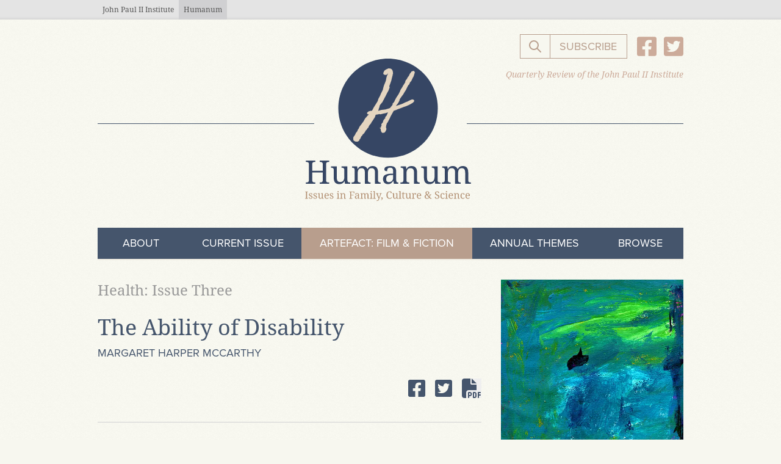

--- FILE ---
content_type: text/html; charset=UTF-8
request_url: https://humanumreview.com/articles/editorial-the-ability-of-disability
body_size: 16062
content:
<!DOCTYPE html>
<html lang="en" class="no-js font-sans">
<head>
  <meta charset="UTF-8">
  <meta name="viewport" content="width=device-width, initial-scale=1.0">
  <meta http-equiv="X-UA-Compatible" content="ie=edge">

  <style>
    [x-cloak] { display: none !important; }
  </style>
  <link rel="stylesheet" href="https://humanumreview.com/dist/assets/main-f7648a2e.css">

  <script type="text/javascript" src="//use.typekit.net/opz5vxg.js"></script>
  <script type="text/javascript">try{Typekit.load();}catch(e){}</script>

  
<title>The Ability of Disability | Margaret Harper McCarthy | Humanum Review</title>
<script>window.dataLayer = window.dataLayer || [];
function gtag(){dataLayer.push(arguments)};
gtag('js', new Date());
gtag('config', 'UA-39625596-1', {'send_page_view': true,'anonymize_ip': false,'link_attribution': false,'allow_display_features': false});
</script><meta name="generator" content="SEOmatic">
<meta name="keywords" content="catholic journal on marriage, theology of the body, catholic family life, human dignity catholic perspective, christian anthropology articles, humanum review online journal">
<meta name="description" content="Quarterly Review of the Pontifical John Paul II Institute in Washington D.C.">
<meta name="referrer" content="no-referrer-when-downgrade">
<meta name="robots" content="all">
<meta content="humanumreview" property="fb:profile_id">
<meta content="en_US" property="og:locale">
<meta content="Humanum Review" property="og:site_name">
<meta content="website" property="og:type">
<meta content="/articles/editorial-the-ability-of-disability" property="og:url">
<meta content="The Ability of Disability | Margaret Harper McCarthy" property="og:title">
<meta content="Quarterly Review of the Pontifical John Paul II Institute in Washington D.C." property="og:description">
<meta content="https://humanum-review.transforms.svdcdn.com/production/images/Messina_Mary.png?w=1200&amp;h=630&amp;q=82&amp;auto=format&amp;fit=crop&amp;crop=focalpoint&amp;fp-x=0.6238&amp;fp-y=0.3978&amp;dm=1631625022&amp;s=6bdcb482d5e259b5edf3c42c8e3a3c8c" property="og:image">
<meta content="1200" property="og:image:width">
<meta content="630" property="og:image:height">
<meta content="catholic theology of marriage, family, sacramental marriage symbolism, humanum review article image, cultural critique," property="og:image:alt">
<meta name="twitter:card" content="summary_large_image">
<meta name="twitter:site" content="@HumanumReview">
<meta name="twitter:creator" content="@HumanumReview">
<meta name="twitter:title" content="The Ability of Disability | Margaret Harper McCarthy">
<meta name="twitter:description" content="Quarterly Review of the Pontifical John Paul II Institute in Washington D.C.">
<meta name="twitter:image" content="https://humanum-review.transforms.svdcdn.com/production/images/Messina_Mary.png?w=800&amp;h=418&amp;q=82&amp;auto=format&amp;fit=crop&amp;crop=focalpoint&amp;fp-x=0.6238&amp;fp-y=0.3978&amp;dm=1631625022&amp;s=72b1dd47521eee6cac97f00f668474f0">
<meta name="twitter:image:width" content="800">
<meta name="twitter:image:height" content="418">
<meta name="twitter:image:alt" content="catholic theology of marriage, family, sacramental marriage symbolism, humanum review article image, cultural critique,">
<link href="/articles/editorial-the-ability-of-disability" rel="canonical">
<style>  .skip-link {
    position: absolute;
    top: 8px;
    left: 8px;
    width: 1px;
    height: 1px;
    padding: 0;
    margin: -1px;
    border: 0;
    clip: rect(0 0 0 0);
    clip-path: inset(50%);
    overflow: hidden;
    white-space: nowrap;
  }

  .skip-link:focus,
  .skip-link:active {
    display: block;
    z-index: 90;
    width: auto;
    height: auto;
    padding: 0.75em 1em;
    clip: unset;
    clip-path: none;
    background-color: #FEDB31;
    color: black;
    white-space: normal;
  }
</style>
<style>  .ie-notice {
    display: none;
    position: fixed;
    bottom: 0;
    z-index: 99999;
    width: 100%;
    padding: 2rem;
    background: #FFFF99;
    text-align: center;
  }

  @media screen and (-ms-high-contrast: active), screen and (-ms-high-contrast: none) {  
    .ie-notice {
      display: block;
    }
  }

  .ie-notice p {
    font-weight: 700;
    margin-bottom: 1rem;
  }
</style></head>
<body id="body" class="text-base leading-normal antialiased"><script async src="https://www.googletagmanager.com/gtag/js?id=UA-39625596-1"></script>


  
  <div id="app" class="flex flex-col font-serif min-h-screen">

    <a class="skip-link" href="#content">Skip to main content</a>

    <div class="ie-notice">
  <div class="container">
    <p>
      Your web browser is out of date. Update your browser for more security, speed and the best experience on this site.
    </p>
    <a class="btn" href="http://outdatedbrowser.com">Update your browser</a>
  </div>
</div>


          


<header>
	<nav
		x-data
		:class="$store.nav.open && 'to-lg:fixed to-lg:top-0 to-lg:left-0 to-lg:pb-4 to-lg:w-screen to-lg:min-h-screen to-lg:h-full to-lg:overflow-y-scroll to-lg:z-50 to-lg:content-start to-lg:items-center to-lg:bg-tan-lightest to-lg:nav-open'"
		xmlns:x-transition="http://www.w3.org/1999/xhtml" xmlns:x-on="http://www.w3.org/1999/xhtml"
	>

				<div class="block w-full h-8 leading-6 bg-gray-light text-blue eyebrow-nav">
  <div class="container">
    <ul class="flex">
      <li>
        <a href="https://www.johnpaulii.edu/" target="_blank"
        class="block py-0 px-2 m-0 font-serif text-xs leading-8 text-left text-gray-darkest no-underline align-baseline box-border hover:text-blue-light hover:no-underline">
        John Paul II Institute
        </a>
      </li>
      <li class="bg-gray-light">
        <a
          href="/"
          class="block py-0 px-2 m-0 font-serif text-xs leading-8 text-left text-gray-darkest no-underline align-baseline box-border hover:text-blue-light hover:no-underline">
          Humanum
        </a>
      </li>
    </ul>
  </div>
</div>

		<div class="container">

									<div class="w-full h-10 flex items-end justify-end md:h-12 lg:h-16">
								<div class="hidden sm:block -mb-6 z-10 lg:hidden">
					<button
  class="flex justify-center items-center py-2 px-2 text-lg uppercase text-white bg-blue hover:text-gold menu-toggle-button"
  x-on:click="$store.nav.toggle()"
  x-on:keyup.escape="$store.nav.open = false"
  :aria-expanded="$store.nav.open ? 'true' : 'false'"
  >
  <span
    class="flex-shrink-0 inline-block mr-2 w-5 h-5"
    :class="$store.nav.open && 'hidden'"
  >
    <svg xmlns="http://www.w3.org/2000/svg" class="h-5 w-5" viewBox="0 0 20 20" fill="currentColor">
  <path fill-rule="evenodd" d="M3 5a1 1 0 011-1h12a1 1 0 110 2H4a1 1 0 01-1-1zM3 10a1 1 0 011-1h12a1 1 0 110 2H4a1 1 0 01-1-1zM3 15a1 1 0 011-1h12a1 1 0 110 2H4a1 1 0 01-1-1z" clip-rule="evenodd"/>
</svg>
  </span>
  <span
    class="flex-shrink-0 inline-block mr-2 w-5 h-5"
    :class="$store.nav.open || 'hidden'"
    x-cloak
    >
    <svg xmlns="http://www.w3.org/2000/svg" class="h-5 w-5" viewBox="0 0 20 20" fill="currentColor">
  <path fill-rule="evenodd" d="M4.293 4.293a1 1 0 011.414 0L10 8.586l4.293-4.293a1 1 0 111.414 1.414L11.414 10l4.293 4.293a1 1 0 01-1.414 1.414L10 11.414l-4.293 4.293a1 1 0 01-1.414-1.414L8.586 10 4.293 5.707a1 1 0 010-1.414z" clip-rule="evenodd"/>
</svg>
  </span>
  <span><span class="sr-only" x-html="$store.nav.open ? 'Close ' : 'Open '"></span>Menu</span>
</button>				</div>

								<div class="hidden lg:flex w-full justify-end">
					<form
  x-data="{ searchBar: false }"
  x-ref="searchForm"
  x-on:keyup.escape="searchBar = false"
  class="relative flex justify-end"
  action="/search/results"
>
  <div
    class="absolute h-10 w-60 opacity-100 search-wrapper sm:w-72"
    x-show="searchBar"
    x-ref="searchInputWrapper"
    x-transition
    x-on:click.away="searchBar = false;"
  >
    <input type="text"
      x-ref="searchFormInput"
      id="q"
      name="q"
      class="fui-input w-60 h-10 sm:w-72"
      :class="$store.nav.open && 'w-full h-10'"
      x-cloak
      placeholder="Search Humanum..."
    />
  </div>

    <button
    class="px-3 btn-primary--inverse h-10"
    style="margin-right: -1px;"
    x-on:click.prevent="
      if ($refs.searchFormInput.value.length > 1) {
        $refs.searchForm.submit()
      }
      else {
        searchBar = !searchBar;
        if (searchBar) {
          $nextTick(() => {searchBar ? $refs.searchInputWrapper.querySelector('input').focus() : null });
        }
    }"
  >
    <span class="w-6 h-6"><svg xmlns="http://www.w3.org/2000/svg" class="h-6 w-6" fill="none" viewBox="0 0 24 24" stroke="currentColor">
    <path stroke-linecap="round" stroke-linejoin="round" stroke-width="2" d="M21 21l-6-6m2-5a7 7 0 11-14 0 7 7 0 0114 0z"/>
</svg></span>
    <span class="sr-only">Search the website</span>
  </button>
</form>					<div x-data="modal" x-on:keyup.escape="hide">
    <!-- Trigger -->
    <button x-on:click="show" x-ref="trigger" type="button" class="btn-subscribe h-10 btn btn-primary--inverse btn-weight-normal uppercase">Subscribe</button>

    <!-- Overlay -->
    <div x-cloak x-show="modalOpen" class="overlay">
        <!-- Dialog -->
        <div x-on:click.away="hide" x-ref="dialog" class="dialog" role="dialog" >
            <div class="fui-i"><form id="fui-mailingList-sfbhub" class="fui-form fui-labels-above-input" method="post" enctype="multipart/form-data" accept-charset="utf-8" data-fui-form="{&quot;formHashId&quot;:&quot;fui-mailingList-sfbhub&quot;,&quot;formId&quot;:13235,&quot;formHandle&quot;:&quot;mailingList&quot;,&quot;registeredJs&quot;:[{&quot;src&quot;:&quot;\/cpresources\/9c7f8f9c\/js\/captchas\/recaptcha-v3.js?v=1764388793&quot;,&quot;module&quot;:&quot;FormieRecaptchaV3&quot;,&quot;settings&quot;:{&quot;siteKey&quot;:&quot;6LfbrIIbAAAAAB366_kgm2Wz7wnKMiWwP9kJ3MTY&quot;,&quot;formId&quot;:&quot;fui-mailingList-sfbhub&quot;,&quot;theme&quot;:&quot;light&quot;,&quot;size&quot;:&quot;normal&quot;,&quot;badge&quot;:&quot;bottomright&quot;,&quot;language&quot;:&quot;en&quot;,&quot;submitMethod&quot;:&quot;page-reload&quot;,&quot;hasMultiplePages&quot;:false,&quot;loadingMethod&quot;:&quot;asyncDefer&quot;,&quot;enterpriseType&quot;:&quot;score&quot;}},{&quot;src&quot;:&quot;\/cpresources\/9c7f8f9c\/js\/captchas\/duplicate.js?v=1764388793&quot;,&quot;module&quot;:&quot;FormieDuplicateCaptcha&quot;,&quot;settings&quot;:{&quot;formId&quot;:&quot;fui-mailingList-sfbhub&quot;,&quot;sessionKey&quot;:&quot;__DUP_132352&quot;,&quot;value&quot;:&quot;697acf2a2b9c46.01414635&quot;}}],&quot;settings&quot;:{&quot;submitMethod&quot;:&quot;page-reload&quot;,&quot;submitActionMessage&quot;:&quot;&lt;p&gt;Submission saved.&lt;\/p&gt;&quot;,&quot;submitActionMessageTimeout&quot;:null,&quot;submitActionMessagePosition&quot;:&quot;top-form&quot;,&quot;submitActionFormHide&quot;:false,&quot;submitAction&quot;:&quot;url&quot;,&quot;submitActionTab&quot;:&quot;same-tab&quot;,&quot;errorMessage&quot;:&quot;&lt;p&gt;Couldn’t save submission due to errors.&lt;\/p&gt;&quot;,&quot;errorMessagePosition&quot;:&quot;top-form&quot;,&quot;loadingIndicator&quot;:&quot;spinner&quot;,&quot;loadingIndicatorText&quot;:null,&quot;validationOnSubmit&quot;:true,&quot;validationOnFocus&quot;:false,&quot;scrollToTop&quot;:true,&quot;hasMultiplePages&quot;:false,&quot;pages&quot;:[{&quot;id&quot;:2,&quot;label&quot;:&quot;Page 1&quot;,&quot;settings&quot;:{&quot;submitButtonLabel&quot;:&quot;Submit&quot;,&quot;backButtonLabel&quot;:&quot;Back&quot;,&quot;showBackButton&quot;:false,&quot;saveButtonLabel&quot;:&quot;Save&quot;,&quot;showSaveButton&quot;:false,&quot;saveButtonStyle&quot;:&quot;link&quot;,&quot;buttonsPosition&quot;:&quot;left&quot;,&quot;cssClasses&quot;:null,&quot;containerAttributes&quot;:null,&quot;inputAttributes&quot;:null,&quot;enableNextButtonConditions&quot;:false,&quot;nextButtonConditions&quot;:[],&quot;enablePageConditions&quot;:false,&quot;pageConditions&quot;:[],&quot;enableJsEvents&quot;:false,&quot;jsGtmEventOptions&quot;:[]}}],&quot;themeConfig&quot;:{&quot;loading&quot;:{&quot;class&quot;:&quot;fui-loading&quot;},&quot;errorMessage&quot;:{&quot;class&quot;:&quot;fui-error-message&quot;},&quot;disabled&quot;:{&quot;class&quot;:&quot;fui-disabled&quot;},&quot;tabError&quot;:{&quot;class&quot;:&quot;fui-tab-error&quot;},&quot;tabActive&quot;:{&quot;class&quot;:&quot;fui-tab-active&quot;},&quot;tabComplete&quot;:{&quot;class&quot;:&quot;fui-tab-complete&quot;},&quot;successMessage&quot;:{&quot;class&quot;:&quot;fui-success-message&quot;},&quot;alert&quot;:{&quot;class&quot;:&quot;fui-alert&quot;},&quot;alertError&quot;:{&quot;class&quot;:&quot;fui-alert fui-alert-error fui-alert-top-form&quot;,&quot;role&quot;:&quot;alert&quot;,&quot;data-fui-alert&quot;:true,&quot;data-fui-alert-error&quot;:true},&quot;alertSuccess&quot;:{&quot;class&quot;:&quot;fui-alert fui-alert-success fui-alert-top-form&quot;,&quot;role&quot;:&quot;alert&quot;,&quot;data-fui-alert&quot;:true,&quot;data-fui-alert-success&quot;:true},&quot;page&quot;:{&quot;id&quot;:&quot;fui-mailingList-sfbhub-p-2&quot;,&quot;class&quot;:&quot;fui-page&quot;,&quot;data-index&quot;:&quot;0&quot;,&quot;data-id&quot;:&quot;2&quot;,&quot;data-fui-page&quot;:true},&quot;progress&quot;:{&quot;class&quot;:&quot;fui-progress&quot;,&quot;data-fui-progress&quot;:true},&quot;tab&quot;:{&quot;class&quot;:&quot;fui-tab&quot;},&quot;success&quot;:{&quot;class&quot;:&quot;fui-success&quot;},&quot;error&quot;:{&quot;class&quot;:&quot;fui-error-message&quot;},&quot;fieldContainerError&quot;:{&quot;class&quot;:&quot;fui-error&quot;},&quot;fieldInputError&quot;:{&quot;class&quot;:&quot;fui-error&quot;},&quot;fieldErrors&quot;:{&quot;class&quot;:&quot;fui-errors&quot;,&quot;data-field-error-messages&quot;:true},&quot;fieldError&quot;:{&quot;class&quot;:&quot;fui-error-message&quot;,&quot;data-field-error-message&quot;:true}},&quot;redirectUrl&quot;:&quot;\/thanks\/&quot;,&quot;currentPageId&quot;:2,&quot;outputJsTheme&quot;:true,&quot;enableUnloadWarning&quot;:true,&quot;enableBackSubmission&quot;:true,&quot;ajaxTimeout&quot;:10,&quot;outputConsoleMessages&quot;:true,&quot;baseActionUrl&quot;:&quot;https:\/\/humanumreview.com\/index.php\/actions&quot;,&quot;refreshTokenUrl&quot;:&quot;https:\/\/humanumreview.com\/index.php\/actions\/formie\/forms\/refresh-tokens?form=FORM_PLACEHOLDER&quot;,&quot;scriptAttributes&quot;:[]}}" data-form-submit-method="page-reload" data-form-submit-action="url" data-loading-indicator="spinner" data-redirect="/thanks/"><input type="hidden" name="CRAFT_CSRF_TOKEN" value="Keh5C5xcKC58nMo6Xk0ETCxSST-GszjMDD7hQHvG3LoKkKQGWcsqQlmqD2_bcQV5BuyzVBInNSdNNyp6xNtwp15PsxcYpbvLTcPFRB-gdTA=" autocomplete="off"><input type="hidden" name="action" value="formie/submissions/submit"><input type="hidden" name="submitAction" value="submit"><input type="hidden" name="handle" value="mailingList"><input type="hidden" name="siteId" value="2"><input type="hidden" name="redirect" value="b50411aba3d93a363921ac9b47ee1e330eea0cd56763b02e0901eaea44aa8e9d/thanks/"><div class="fui-form-container"><div  id="fui-mailingList-sfbhub-p-2" class="fui-page" data-index="0" data-id="2"><div class="fui-page-container"><div class="fui-row fui-page-row "><div class="fui-field fui-type-heading fui-label-above-input fui-subfield-label- fui-instructions-above-input fui-page-field" data-field-handle="subscribe" data-field-type="heading"><div class="fui-field-container"><h2 class="fui-heading fui-heading-h2">Subscribe:</h2></div></div></div><div class="fui-row fui-page-row "><div class="fui-field fui-type-email fui-label-above-input fui-subfield-label- fui-instructions-above-input fui-field-required fui-page-field" data-field-handle="email" data-field-type="email" data-validation="required|email"><div class="fui-field-container"><label class="fui-label" for="fui-mailingList-sfbhub-fields-email" data-field-label>Email&nbsp;<span class="fui-required" aria-hidden="true">*</span></label><input type="email" id="fui-mailingList-sfbhub-fields-email" class="fui-input" name="fields[email]" value="" autocomplete="email" required data-fui-id="mailingList-email"></div></div></div><div class="fui-row fui-page-row "><div class="fui-field fui-type-html fui-label-hidden fui-subfield-label- fui-instructions-above-input fui-page-field" data-field-handle="note" data-field-type="html"><div class="fui-field-container"><p class="text-base text-blue mb-6">When you subscribe to <span class="italic">Humanum</span>, you will receive a monthly digest with our newest articles and reviews.</p><p></p></div></div></div></div><div class="fui-captcha formie-recaptcha-placeholder" data-recaptcha-placeholder></div><div class="formie-duplicate-captcha-placeholder" data-duplicate-captcha-placeholder></div><div id="beesknees_132352_wrapper" style="display:none;"><label for="beesknees_132352">Leave this field blank</label><input type="text" id="beesknees_132352" name="beesknees" style="display:none;" /></div><div class="fui-btn-wrapper fui-btn-left"><button type="submit" class="fui-btn fui-submit" data-submit-action="submit">Submit</button></div></div></div></form></div>
            <div class="mt-2 flex justify-end">
                <button x-on:click="hide" type="button" class="p-4">Close</button>
            </div>
        </div>
    </div>
</div>					<div class="flex items-center ml-4">
						<ul id="socialHeader" class="flex items-center">
      <li class="flex items-center ">
      <a href="https://www.facebook.com/humanumreview" target="_blank" class="block text-3xl text-gold hover:text-blue focus:text-blue">
        <svg class="w-8 h-auto" xmlns="http://www.w3.org/2000/svg" viewBox="0 0 448 512"><path d="M400 32H48A48 48 0 0 0 0 80v352a48 48 0 0 0 48 48h137.25V327.69h-63V256h63v-54.64c0-62.15 37-96.48 93.67-96.48 27.14 0 55.52 4.84 55.52 4.84v61h-31.27c-30.81 0-40.42 19.12-40.42 38.73V256h68.78l-11 71.69h-57.78V480H400a48 48 0 0 0 48-48V80a48 48 0 0 0-48-48z" fill="currentColor"/></svg>
      </a>
    </li>
      <li class="flex items-center ml-3">
      <a href="https://twitter.com/HumanumReview" target="_blank" class="block text-3xl text-gold hover:text-blue focus:text-blue">
        <svg class="w-8 h-auto" xmlns="http://www.w3.org/2000/svg" viewBox="0 0 448 512"><path d="M400 32H48C21.5 32 0 53.5 0 80v352c0 26.5 21.5 48 48 48h352c26.5 0 48-21.5 48-48V80c0-26.5-21.5-48-48-48zm-48.9 158.8c.2 2.8.2 5.7.2 8.5 0 86.7-66 186.6-186.6 186.6-37.2 0-71.7-10.8-100.7-29.4 5.3.6 10.4.8 15.8.8 30.7 0 58.9-10.4 81.4-28-28.8-.6-53-19.5-61.3-45.5 10.1 1.5 19.2 1.5 29.6-1.2-30-6.1-52.5-32.5-52.5-64.4v-.8c8.7 4.9 18.9 7.9 29.6 8.3a65.447 65.447 0 0 1-29.2-54.6c0-12.2 3.2-23.4 8.9-33.1 32.3 39.8 80.8 65.8 135.2 68.6-9.3-44.5 24-80.6 64-80.6 18.9 0 35.9 7.9 47.9 20.7 14.8-2.8 29-8.3 41.6-15.8-4.9 15.2-15.2 28-28.8 36.1 13.2-1.4 26-5.1 37.8-10.2-8.9 13.1-20.1 24.7-32.9 34z" fill="currentColor"/></svg>
      </a>
    </li>
  </ul>					</div>
				</div>
			</div>

						<div class="relative flex justify-center mb-10 md:mb-12 lg:mb-16">
    <a href="https://www.johnpaulii.edu/" target="_blank"
    class="hidden lg:block absolute top-4 right-0 inline-block font-serif text-sm text-gold italic"
  >
    Quarterly Review of the John Paul II Institute
  </a>

    <a
    class="block lg:pr-2"
    style="width: clamp(180px, 280px, 60%);"
    href="/">
        <img class="w-full" style=" margin-bottom: -8%;" src="/assets/img/humanum-logo.svg" alt="Humanum Logo">
  </a>
      <div
    class="absolute top-1/2 left-0 bg-blue"
    style="height: 1px; width: calc(50% - clamp(60px, 125px, 30%) );"
    aria-hidden="true">
  </div>
    <div
    class="absolute top-1/2 right-0 bg-blue"
    style="height: 1px; width: calc(50% - clamp(60px, 125px, 30%) );"
    aria-hidden="true">
  </div>
</div>		</div>

		<div class="container">
						<div
				class="flex flex-col items-stretch mx-auto sm:hidden"
				style="width: clamp(180px, 280px, 60%);">
				<button
  class="flex justify-center items-center py-2 px-2 text-lg uppercase text-white bg-blue hover:text-gold menu-toggle-button"
  x-on:click="$store.nav.toggle()"
  x-on:keyup.escape="$store.nav.open = false"
  :aria-expanded="$store.nav.open ? 'true' : 'false'"
  >
  <span
    class="flex-shrink-0 inline-block mr-2 w-5 h-5"
    :class="$store.nav.open && 'hidden'"
  >
    <svg xmlns="http://www.w3.org/2000/svg" class="h-5 w-5" viewBox="0 0 20 20" fill="currentColor">
  <path fill-rule="evenodd" d="M3 5a1 1 0 011-1h12a1 1 0 110 2H4a1 1 0 01-1-1zM3 10a1 1 0 011-1h12a1 1 0 110 2H4a1 1 0 01-1-1zM3 15a1 1 0 011-1h12a1 1 0 110 2H4a1 1 0 01-1-1z" clip-rule="evenodd"/>
</svg>
  </span>
  <span
    class="flex-shrink-0 inline-block mr-2 w-5 h-5"
    :class="$store.nav.open || 'hidden'"
    x-cloak
    >
    <svg xmlns="http://www.w3.org/2000/svg" class="h-5 w-5" viewBox="0 0 20 20" fill="currentColor">
  <path fill-rule="evenodd" d="M4.293 4.293a1 1 0 011.414 0L10 8.586l4.293-4.293a1 1 0 111.414 1.414L11.414 10l4.293 4.293a1 1 0 01-1.414 1.414L10 11.414l-4.293 4.293a1 1 0 01-1.414-1.414L8.586 10 4.293 5.707a1 1 0 010-1.414z" clip-rule="evenodd"/>
</svg>
  </span>
  <span><span class="sr-only" x-html="$store.nav.open ? 'Close ' : 'Open '"></span>Menu</span>
</button>			</div>

						<nav
  class="relative mt-4 sm:mt-0"
  :class="$store.nav.open ? 'block' : 'hidden lg:block'"
  x-on:keyup.escape="$store.nav.toggle()"
>
    <ul class="relative z-10 flex flex-col font-sans lg:flex-row">
          <li class="group relative flex-1 whitespace-nowrap bg-blue first navigation-item  border-b-2 border-tan-light"
            >
        <a
          href="/about"          class="navigation-link  cursor-pointer"
                    tabindex="0"
                  >About</a>
              </li>
          <li class="group relative flex-1 whitespace-nowrap bg-blue first navigation-item  border-b-2 border-tan-light"
            >
        <a
          href="/current-issue"          class="navigation-link  cursor-pointer"
                    tabindex="0"
                  >Current Issue</a>
              </li>
          <li class="group relative flex-1 whitespace-nowrap bg-blue first navigation-item emphasis border-b-2 border-tan-light"
            >
        <a
          href="/artefact"          class="navigation-link  cursor-pointer"
                    tabindex="0"
                  >ArteFact: Film &amp; Fiction</a>
              </li>
          <li class="group relative flex-1 whitespace-nowrap bg-blue first navigation-item  border-b-2 border-tan-light"
            >
        <a
          href="/themes"          class="navigation-link  cursor-pointer"
                    tabindex="0"
                  >Annual Themes</a>
              </li>
          <li class="group relative flex-1 whitespace-nowrap bg-blue first navigation-item  border-b-2 border-tan-light"
              x-data="{ isOpen5: false }"
            >
        <a
                    class="navigation-link  cursor-pointer"
                    tabindex="0"
                      x-on:click="isOpen5 = true"
            x-on:keyup.enter="isOpen5 = true"
                  >Browse</a>
                  <div class="absolute right-0 top-full w-full mb-12 lg:w-auto"
            x-show="isOpen5"
            x-on:click.outside="isOpen5 = false"
            x-cloak
          >
            <ul class="pb-6">
                              <li class="flex-1 whitespace-nowrap bg-blue first navigation-item  border-t-2 border-tan-light">
                  <a
                    href="/themes"                    class="navigation-link "
                    >Annual Themes</a>
                </li>
                              <li class="flex-1 whitespace-nowrap bg-blue first navigation-item  border-t-2 border-tan-light">
                  <a
                    href="/topics"                    class="navigation-link "
                    >Topics</a>
                </li>
                              <li class="flex-1 whitespace-nowrap bg-blue first navigation-item  border-t-2 border-tan-light">
                  <a
                    href="/index-page/books"                    class="navigation-link "
                    >Books Reviewed</a>
                </li>
                              <li class="flex-1 whitespace-nowrap bg-blue first navigation-item  border-t-2 border-tan-light">
                  <a
                    href="/contributors"                    class="navigation-link "
                    >Contributors</a>
                </li>
                              <li class="flex-1 whitespace-nowrap bg-blue first navigation-item  border-t-2 border-tan-light">
                  <a
                    href="/artefact"                    class="navigation-link "
                    >Film &amp; Fiction</a>
                </li>
                          </ul>
          </div>
              </li>
      </ul>

    <div class="
    flex flex-col items-center mt-4
    lg:hidden">
      <div class="flex w-full items-center justify-between mb-4">
        <div class="mr-auto"><ul id="socialHeader" class="flex items-center">
      <li class="flex items-center ">
      <a href="https://www.facebook.com/humanumreview" target="_blank" class="block text-3xl text-gold hover:text-blue focus:text-blue">
        <svg class="w-8 h-auto" xmlns="http://www.w3.org/2000/svg" viewBox="0 0 448 512"><path d="M400 32H48A48 48 0 0 0 0 80v352a48 48 0 0 0 48 48h137.25V327.69h-63V256h63v-54.64c0-62.15 37-96.48 93.67-96.48 27.14 0 55.52 4.84 55.52 4.84v61h-31.27c-30.81 0-40.42 19.12-40.42 38.73V256h68.78l-11 71.69h-57.78V480H400a48 48 0 0 0 48-48V80a48 48 0 0 0-48-48z" fill="currentColor"/></svg>
      </a>
    </li>
      <li class="flex items-center ml-3">
      <a href="https://twitter.com/HumanumReview" target="_blank" class="block text-3xl text-gold hover:text-blue focus:text-blue">
        <svg class="w-8 h-auto" xmlns="http://www.w3.org/2000/svg" viewBox="0 0 448 512"><path d="M400 32H48C21.5 32 0 53.5 0 80v352c0 26.5 21.5 48 48 48h352c26.5 0 48-21.5 48-48V80c0-26.5-21.5-48-48-48zm-48.9 158.8c.2 2.8.2 5.7.2 8.5 0 86.7-66 186.6-186.6 186.6-37.2 0-71.7-10.8-100.7-29.4 5.3.6 10.4.8 15.8.8 30.7 0 58.9-10.4 81.4-28-28.8-.6-53-19.5-61.3-45.5 10.1 1.5 19.2 1.5 29.6-1.2-30-6.1-52.5-32.5-52.5-64.4v-.8c8.7 4.9 18.9 7.9 29.6 8.3a65.447 65.447 0 0 1-29.2-54.6c0-12.2 3.2-23.4 8.9-33.1 32.3 39.8 80.8 65.8 135.2 68.6-9.3-44.5 24-80.6 64-80.6 18.9 0 35.9 7.9 47.9 20.7 14.8-2.8 29-8.3 41.6-15.8-4.9 15.2-15.2 28-28.8 36.1 13.2-1.4 26-5.1 37.8-10.2-8.9 13.1-20.1 24.7-32.9 34z" fill="currentColor"/></svg>
      </a>
    </li>
  </ul></div>
        <form
  x-data="{ searchBar: false }"
  x-ref="searchForm"
  x-on:keyup.escape="searchBar = false"
  class="relative flex justify-end"
  action="/search/results"
>
  <div
    class="absolute h-10 w-60 opacity-100 search-wrapper sm:w-72"
    x-show="searchBar"
    x-ref="searchInputWrapper"
    x-transition
    x-on:click.away="searchBar = false;"
  >
    <input type="text"
      x-ref="searchFormInput"
      id="q"
      name="q"
      class="fui-input w-60 h-10 sm:w-72"
      :class="$store.nav.open && 'w-full h-10'"
      x-cloak
      placeholder="Search Humanum..."
    />
  </div>

    <button
    class="px-3 btn-primary--inverse h-10"
    style="margin-right: -1px;"
    x-on:click.prevent="
      if ($refs.searchFormInput.value.length > 1) {
        $refs.searchForm.submit()
      }
      else {
        searchBar = !searchBar;
        if (searchBar) {
          $nextTick(() => {searchBar ? $refs.searchInputWrapper.querySelector('input').focus() : null });
        }
    }"
  >
    <span class="w-6 h-6"><svg xmlns="http://www.w3.org/2000/svg" class="h-6 w-6" fill="none" viewBox="0 0 24 24" stroke="currentColor">
    <path stroke-linecap="round" stroke-linejoin="round" stroke-width="2" d="M21 21l-6-6m2-5a7 7 0 11-14 0 7 7 0 0114 0z"/>
</svg></span>
    <span class="sr-only">Search the website</span>
  </button>
</form>      </div>
      <div x-data="modal" x-on:keyup.escape="hide">
    <!-- Trigger -->
    <button x-on:click="show" x-ref="trigger" type="button" class="btn-subscribe h-10 btn btn-primary--inverse btn-weight-normal uppercase">Subscribe</button>

    <!-- Overlay -->
    <div x-cloak x-show="modalOpen" class="overlay">
        <!-- Dialog -->
        <div x-on:click.away="hide" x-ref="dialog" class="dialog" role="dialog" >
            <div class="fui-i"><form id="fui-mailingList-zkchxa" class="fui-form fui-labels-above-input" method="post" enctype="multipart/form-data" accept-charset="utf-8" data-fui-form="{&quot;formHashId&quot;:&quot;fui-mailingList-zkchxa&quot;,&quot;formId&quot;:13235,&quot;formHandle&quot;:&quot;mailingList&quot;,&quot;registeredJs&quot;:[{&quot;src&quot;:&quot;\/cpresources\/9c7f8f9c\/js\/captchas\/recaptcha-v3.js?v=1764388793&quot;,&quot;module&quot;:&quot;FormieRecaptchaV3&quot;,&quot;settings&quot;:{&quot;siteKey&quot;:&quot;6LfbrIIbAAAAAB366_kgm2Wz7wnKMiWwP9kJ3MTY&quot;,&quot;formId&quot;:&quot;fui-mailingList-zkchxa&quot;,&quot;theme&quot;:&quot;light&quot;,&quot;size&quot;:&quot;normal&quot;,&quot;badge&quot;:&quot;bottomright&quot;,&quot;language&quot;:&quot;en&quot;,&quot;submitMethod&quot;:&quot;page-reload&quot;,&quot;hasMultiplePages&quot;:false,&quot;loadingMethod&quot;:&quot;asyncDefer&quot;,&quot;enterpriseType&quot;:&quot;score&quot;}},{&quot;src&quot;:&quot;\/cpresources\/9c7f8f9c\/js\/captchas\/duplicate.js?v=1764388793&quot;,&quot;module&quot;:&quot;FormieDuplicateCaptcha&quot;,&quot;settings&quot;:{&quot;formId&quot;:&quot;fui-mailingList-zkchxa&quot;,&quot;sessionKey&quot;:&quot;__DUP_132352&quot;,&quot;value&quot;:&quot;697acf2a2b9c46.01414635&quot;}}],&quot;settings&quot;:{&quot;submitMethod&quot;:&quot;page-reload&quot;,&quot;submitActionMessage&quot;:&quot;&lt;p&gt;Submission saved.&lt;\/p&gt;&quot;,&quot;submitActionMessageTimeout&quot;:null,&quot;submitActionMessagePosition&quot;:&quot;top-form&quot;,&quot;submitActionFormHide&quot;:false,&quot;submitAction&quot;:&quot;url&quot;,&quot;submitActionTab&quot;:&quot;same-tab&quot;,&quot;errorMessage&quot;:&quot;&lt;p&gt;Couldn’t save submission due to errors.&lt;\/p&gt;&quot;,&quot;errorMessagePosition&quot;:&quot;top-form&quot;,&quot;loadingIndicator&quot;:&quot;spinner&quot;,&quot;loadingIndicatorText&quot;:null,&quot;validationOnSubmit&quot;:true,&quot;validationOnFocus&quot;:false,&quot;scrollToTop&quot;:true,&quot;hasMultiplePages&quot;:false,&quot;pages&quot;:[{&quot;id&quot;:2,&quot;label&quot;:&quot;Page 1&quot;,&quot;settings&quot;:{&quot;submitButtonLabel&quot;:&quot;Submit&quot;,&quot;backButtonLabel&quot;:&quot;Back&quot;,&quot;showBackButton&quot;:false,&quot;saveButtonLabel&quot;:&quot;Save&quot;,&quot;showSaveButton&quot;:false,&quot;saveButtonStyle&quot;:&quot;link&quot;,&quot;buttonsPosition&quot;:&quot;left&quot;,&quot;cssClasses&quot;:null,&quot;containerAttributes&quot;:null,&quot;inputAttributes&quot;:null,&quot;enableNextButtonConditions&quot;:false,&quot;nextButtonConditions&quot;:[],&quot;enablePageConditions&quot;:false,&quot;pageConditions&quot;:[],&quot;enableJsEvents&quot;:false,&quot;jsGtmEventOptions&quot;:[]}}],&quot;themeConfig&quot;:{&quot;loading&quot;:{&quot;class&quot;:&quot;fui-loading&quot;},&quot;errorMessage&quot;:{&quot;class&quot;:&quot;fui-error-message&quot;},&quot;disabled&quot;:{&quot;class&quot;:&quot;fui-disabled&quot;},&quot;tabError&quot;:{&quot;class&quot;:&quot;fui-tab-error&quot;},&quot;tabActive&quot;:{&quot;class&quot;:&quot;fui-tab-active&quot;},&quot;tabComplete&quot;:{&quot;class&quot;:&quot;fui-tab-complete&quot;},&quot;successMessage&quot;:{&quot;class&quot;:&quot;fui-success-message&quot;},&quot;alert&quot;:{&quot;class&quot;:&quot;fui-alert&quot;},&quot;alertError&quot;:{&quot;class&quot;:&quot;fui-alert fui-alert-error fui-alert-top-form&quot;,&quot;role&quot;:&quot;alert&quot;,&quot;data-fui-alert&quot;:true,&quot;data-fui-alert-error&quot;:true},&quot;alertSuccess&quot;:{&quot;class&quot;:&quot;fui-alert fui-alert-success fui-alert-top-form&quot;,&quot;role&quot;:&quot;alert&quot;,&quot;data-fui-alert&quot;:true,&quot;data-fui-alert-success&quot;:true},&quot;page&quot;:{&quot;id&quot;:&quot;fui-mailingList-zkchxa-p-2&quot;,&quot;class&quot;:&quot;fui-page&quot;,&quot;data-index&quot;:&quot;0&quot;,&quot;data-id&quot;:&quot;2&quot;,&quot;data-fui-page&quot;:true},&quot;progress&quot;:{&quot;class&quot;:&quot;fui-progress&quot;,&quot;data-fui-progress&quot;:true},&quot;tab&quot;:{&quot;class&quot;:&quot;fui-tab&quot;},&quot;success&quot;:{&quot;class&quot;:&quot;fui-success&quot;},&quot;error&quot;:{&quot;class&quot;:&quot;fui-error-message&quot;},&quot;fieldContainerError&quot;:{&quot;class&quot;:&quot;fui-error&quot;},&quot;fieldInputError&quot;:{&quot;class&quot;:&quot;fui-error&quot;},&quot;fieldErrors&quot;:{&quot;class&quot;:&quot;fui-errors&quot;,&quot;data-field-error-messages&quot;:true},&quot;fieldError&quot;:{&quot;class&quot;:&quot;fui-error-message&quot;,&quot;data-field-error-message&quot;:true}},&quot;redirectUrl&quot;:&quot;\/thanks\/&quot;,&quot;currentPageId&quot;:2,&quot;outputJsTheme&quot;:true,&quot;enableUnloadWarning&quot;:true,&quot;enableBackSubmission&quot;:true,&quot;ajaxTimeout&quot;:10,&quot;outputConsoleMessages&quot;:true,&quot;baseActionUrl&quot;:&quot;https:\/\/humanumreview.com\/index.php\/actions&quot;,&quot;refreshTokenUrl&quot;:&quot;https:\/\/humanumreview.com\/index.php\/actions\/formie\/forms\/refresh-tokens?form=FORM_PLACEHOLDER&quot;,&quot;scriptAttributes&quot;:[]}}" data-form-submit-method="page-reload" data-form-submit-action="url" data-loading-indicator="spinner" data-redirect="/thanks/"><input type="hidden" name="CRAFT_CSRF_TOKEN" value="Keh5C5xcKC58nMo6Xk0ETCxSST-GszjMDD7hQHvG3LoKkKQGWcsqQlmqD2_bcQV5BuyzVBInNSdNNyp6xNtwp15PsxcYpbvLTcPFRB-gdTA=" autocomplete="off"><input type="hidden" name="action" value="formie/submissions/submit"><input type="hidden" name="submitAction" value="submit"><input type="hidden" name="handle" value="mailingList"><input type="hidden" name="siteId" value="2"><input type="hidden" name="redirect" value="b50411aba3d93a363921ac9b47ee1e330eea0cd56763b02e0901eaea44aa8e9d/thanks/"><div class="fui-form-container"><div  id="fui-mailingList-zkchxa-p-2" class="fui-page" data-index="0" data-id="2"><div class="fui-page-container"><div class="fui-row fui-page-row "><div class="fui-field fui-type-heading fui-label-above-input fui-subfield-label- fui-instructions-above-input fui-page-field" data-field-handle="subscribe" data-field-type="heading"><div class="fui-field-container"><h2 class="fui-heading fui-heading-h2">Subscribe:</h2></div></div></div><div class="fui-row fui-page-row "><div class="fui-field fui-type-email fui-label-above-input fui-subfield-label- fui-instructions-above-input fui-field-required fui-page-field" data-field-handle="email" data-field-type="email" data-validation="required|email"><div class="fui-field-container"><label class="fui-label" for="fui-mailingList-zkchxa-fields-email" data-field-label>Email&nbsp;<span class="fui-required" aria-hidden="true">*</span></label><input type="email" id="fui-mailingList-zkchxa-fields-email" class="fui-input" name="fields[email]" value="" autocomplete="email" required data-fui-id="mailingList-email"></div></div></div><div class="fui-row fui-page-row "><div class="fui-field fui-type-html fui-label-hidden fui-subfield-label- fui-instructions-above-input fui-page-field" data-field-handle="note" data-field-type="html"><div class="fui-field-container"><p class="text-base text-blue mb-6">When you subscribe to <span class="italic">Humanum</span>, you will receive a monthly digest with our newest articles and reviews.</p><p></p></div></div></div></div><div class="fui-captcha formie-recaptcha-placeholder" data-recaptcha-placeholder></div><div class="formie-duplicate-captcha-placeholder" data-duplicate-captcha-placeholder></div><div id="beesknees_132352_wrapper" style="display:none;"><label for="beesknees_132352">Leave this field blank</label><input type="text" id="beesknees_132352" name="beesknees" style="display:none;" /></div><div class="fui-btn-wrapper fui-btn-left"><button type="submit" class="fui-btn fui-submit" data-submit-action="submit">Submit</button></div></div></div></form></div>
            <div class="mt-2 flex justify-end">
                <button x-on:click="hide" type="button" class="p-4">Close</button>
            </div>
        </div>
    </div>
</div>  </div>
</nav>		</div>
	</nav>
</header>    
    <main id="content" class="mt-8 table-of-contents">
      <div class="container">
        
  <div class="flex flex-wrap row">

    <div class="w-full mb-8 md:px-4 md:w-2/3 md:mb-0">
      
  

  <div class="pb-8 mb-8 border-b border-gray-light">

    <div class="flex flex-col font-serif">

              	
		

<figure class="mb-5 block md:hidden">
						<a href="/imagery#Larche%20art-for-disability-issue">
					
			<img class="w-full h-auto" src="https://humanum-review.transforms.svdcdn.com/production/images/Larche_art-for-disability-issue.jpg?w=500&amp;h=515&amp;auto=compress%2Cformat&amp;fit=crop&amp;dm=1624841659&amp;s=0e97036603ae6c64ddd4c62b31116f6e"  />

					</a>
		
					<figcaption class="block mt-1 text-gray text-xs italic">
				Jim Cassidy, Untitled
			</figcaption>
			</figure>      
      <h1 class="text-4xl order-2 text-blue">The Ability of Disability</h1>
      <h2 class="mb-4 text-2xl order-1 ">
        <a href="/issues/attitudes-to-disability" class="text-gray hover:text-gray-dark">
          Health: Issue Three
        </a>
      </h2>
    </div>
          <p class="">
        <a href="/contributors/margaret-mccarthy" class="text-lg uppercase font-sans text-blue hover:text-gold">
                    Margaret Harper
                    McCarthy
                  </a>
      </p>
    


        <div class="w-full flex justify-end">
      <div class="mt-7 flex items-center font-sans">
        <ul class="flex space-x-4">
          <li>
            <a href="https://www.facebook.com/sharer/sharer.php?u=/articles/editorial-the-ability-of-disability" target="_blank" title="Share on Facebook" class="text-blue hover:text-gold">
              <svg class="h-8 w-auto" xmlns="http://www.w3.org/2000/svg" viewBox="0 0 448 512"><path d="M400 32H48A48 48 0 0 0 0 80v352a48 48 0 0 0 48 48h137.25V327.69h-63V256h63v-54.64c0-62.15 37-96.48 93.67-96.48 27.14 0 55.52 4.84 55.52 4.84v61h-31.27c-30.81 0-40.42 19.12-40.42 38.73V256h68.78l-11 71.69h-57.78V480H400a48 48 0 0 0 48-48V80a48 48 0 0 0-48-48z" fill="currentColor"/></svg>
            </a>
          </li>
          <li>
            <a href="https://twitter.com/intent/tweet?text=/articles/editorial-the-ability-of-disability" target="_blank" title="Share on Twitter" class="text-blue hover:text-gold">
              <svg class="h-8 w-auto" xmlns="http://www.w3.org/2000/svg" viewBox="0 0 448 512"><path d="M400 32H48C21.5 32 0 53.5 0 80v352c0 26.5 21.5 48 48 48h352c26.5 0 48-21.5 48-48V80c0-26.5-21.5-48-48-48zm-48.9 158.8c.2 2.8.2 5.7.2 8.5 0 86.7-66 186.6-186.6 186.6-37.2 0-71.7-10.8-100.7-29.4 5.3.6 10.4.8 15.8.8 30.7 0 58.9-10.4 81.4-28-28.8-.6-53-19.5-61.3-45.5 10.1 1.5 19.2 1.5 29.6-1.2-30-6.1-52.5-32.5-52.5-64.4v-.8c8.7 4.9 18.9 7.9 29.6 8.3a65.447 65.447 0 0 1-29.2-54.6c0-12.2 3.2-23.4 8.9-33.1 32.3 39.8 80.8 65.8 135.2 68.6-9.3-44.5 24-80.6 64-80.6 18.9 0 35.9 7.9 47.9 20.7 14.8-2.8 29-8.3 41.6-15.8-4.9 15.2-15.2 28-28.8 36.1 13.2-1.4 26-5.1 37.8-10.2-8.9 13.1-20.1 24.7-32.9 34z" fill="currentColor"/></svg>
            </a>
          </li>
          <li>
            <form class="" method="post">
              <input type="hidden" name="CRAFT_CSRF_TOKEN" value="Keh5C5xcKC58nMo6Xk0ETCxSST-GszjMDD7hQHvG3LoKkKQGWcsqQlmqD2_bcQV5BuyzVBInNSdNNyp6xNtwp15PsxcYpbvLTcPFRB-gdTA=">
              <input type="hidden" name="action" value="extension-module/pdf/generate-pdf">
              <input type="hidden" name="entryId" value="8348">
              <input type="hidden" name="issueId" value="2164">
              <button type="submit" title="Download PDF" class="text-blue hover:text-gold">
                <svg class="h-8 w-auto" xmlns="http://www.w3.org/2000/svg" viewBox="0 0 512 512"><path d="M0 64C0 28.7 28.7 0 64 0H224V128c0 17.7 14.3 32 32 32H384V304H176c-35.3 0-64 28.7-64 64V512H64c-35.3 0-64-28.7-64-64V64zm384 64H256V0L384 128zM176 352h32c30.9 0 56 25.1 56 56s-25.1 56-56 56H192v32c0 8.8-7.2 16-16 16s-16-7.2-16-16V448 368c0-8.8 7.2-16 16-16zm32 80c13.3 0 24-10.7 24-24s-10.7-24-24-24H192v48h16zm96-80h32c26.5 0 48 21.5 48 48v64c0 26.5-21.5 48-48 48H304c-8.8 0-16-7.2-16-16V368c0-8.8 7.2-16 16-16zm32 128c8.8 0 16-7.2 16-16V400c0-8.8-7.2-16-16-16H320v96h16zm80-112c0-8.8 7.2-16 16-16h48c8.8 0 16 7.2 16 16s-7.2 16-16 16H448v32h32c8.8 0 16 7.2 16 16s-7.2 16-16 16H448v48c0 8.8-7.2 16-16 16s-16-7.2-16-16V432 368z" fill="currentColor"/></svg>
              </button>
            </form>
          </li>
        </ul>
      </div>
    </div>

  </div>

  
  <div class="richtext-body">
    <p>With “The Ability of Disability” we offer the third issue in our series on health and medicine. In many ways it is disability―its disfigurement, impairment, and vulnerability and dependence―which raises the objection we have to life at its beginning and end. (See our past two issues: “Beginning and End of Life” and “Re-Conceiving the Human Person”). It is disability that we want to avoid, be it the disability of the one about to be born or the one at death’s door, not to mention the “disability” that they will cause the mothers, fathers, and children who will be responsible for them. Just a couple of months ago the whole world watched as a young, attractive, recently married American woman explained why she had scheduled her own death for November 1st for the precise reason that she could see no value in the disabling effects of her recently diagnosed brain cancer. It is hard not to see that it is our attitude toward disability that determines how we will stand in the face of the more temporary kind brought on by disease―now that we have the “choice”―when we compare the action of Brittany Maynard and her family with that of our late editor Stratford Caldecott and his family. Describing his last months of life, “Strat’s” daughter Sophie writes:</p>
<p class="citation text-justify text-base ml-4">When I think about the last six months or so of my father’s life, I remember the companionship we shared throughout my pregnancy and labor—my fatigue and impaired mobility mirroring his own. I remember the jokes we made about not having control over our bladders, and the consolation we gave each other over our fears of what lay ahead. But most of all, I remember the way his eyes widened as I placed his first grandchild in his arms, and the tenderness with which he watched her grow as he declined. I know with more certainty than I have ever known anything that if he were still here he would tell you it was worth living every last drop of life for those moments…..Was my father’s death lacking in dignity? If losing the ability to walk and eventually talk is undignified, then yes. If catheters and oxygen masks and sponge baths are undignified, maybe. These things are expressions of the body’s ultimate vulnerability, a total reliance on others. But to call vulnerability undignified is to allow ourselves to lose sight of the fact that there is beauty—and yes, dignity—even in extreme weakness, in the whole imperfect, messy, and glorious business of being alive.<a><sup><sup>[1]</sup></sup></a></p>
<p>The striking feature of all of the texts we have gathered for this issue, from our “classic reprint” from the founder of L’Arche, to the witnesses of those whose lives have been transformed by people with disabilities, to the books in review, is that all of them in one way or another look at disability not so much as an anomaly, but rather, as a window to one of the central features of the humanum as such. It is in living with the “poorest of the poor ” that we catch a glimpse of the “universal handicap” (Hauerwas) inscribed in the very fact of our being born, and, more fundamentally still, in the fact of our being created (Reynolds). We are vulnerability, we are dependence. Might it be that in the experience of “our poverties touching each other” (Nouwen) we are getting to the core of what it means that “the poor you will always have with you”? </p>
<p>The question, of course, is how to assess this distinctive “feature” of our humanity. If we identify the essentially human with self-determination, then the “disability” of our very coming to be in the messy process of conception and birth and our enfeebling and unpredictable approach toward death cannot but be a problem to take control of, as Maynard did when she decided to die “as she wanted.” And, turning this on its head, as does Foucault in his manifesto for “madness,” if disability is the exclusionary control word applied to those who desire liberation for pure self-creation, then, again, our very real (not socially constructed!) vulnerability still stands as an objection. What in the end, then, do we make of our essential disability? </p>
<p>Here, again, it is the disabled, in the narrow sense, who educate us. If they recall us to our “universal handicap” they recall us simultaneously to what that handicap instills in us―the desire to be loved (“do you love me”?)―and the humble readiness needed to receive and enjoy it. As St. John Paul II said: “You who are the abandoned and pushed to the edges of our consumer society; you who are sick, people with disabilities.... We need you to teach the whole world what love is” (<em>Familiaris Consortio</em>, 53). It is the coincidence in the disabled, then, of their poverty and richness, so evidently expressed in the “desire to celebrate life and have fun” (Vanier), that allows us to face disability, all disability, including our own, as an ability, the ability of love.</p>
<p>Lest we overlook the depth of the “ability of disability” in the experience of community―especially where it is lived as an expression of the Christian faith―let me add here another “text,” a prayer recently composed by Carlo Brown, a 12-year-old with Down Syndrome (my godson!). Carlo had gone to school without his uniform belt and was expecting the usual correction for this infraction, the “Roman Chair,” which involved sitting with his back to the wall for a period of time long enough to be, well…. a correction. Carlo was convinced (wrongly) that he would have to do the exercise for an entire hour and was in a state of fear about the coming trial. He thus went to the chapel and prayed with all his heart to be granted the strength to endure it. His aide, a non-believer, noticing that Carlo was speaking, began to write down the following words:</p>
<blockquote>
<p class="citation text-justify text-base ml-4">Dear God,
Can you send the Holy Spirit above me and help me to understand your mercy.<br /> And, help me with Your Holy strength.<br /> I know about you in your Son, Our Lord Jesus Christ. I Pray to God through your heart<br /> to help me to understand about Mary.<br />I love you with my whole heart.<br />Can you send the Holy Spirit to come to me and help me to understand about Mary who watched her son suffer under Pontius Pilate.<br />She was stabbed in her heart with a sword of pain.<br />I understand your powerful Kingdom. Jesus, please take a key from Heaven and give it to Peter so he can open the Kingdom of Heaven.<br />Help me have strength to make it through Roman Chair.<br />I love you with my whole heart.<br />From Carlo Brown through the Body of Christ. </p>

<p class="citation text-justify text-base ml-4">Amen</p></blockquote>
<p>It is in view of this ability―the ability to see the richness of our poverty, accompanied as it is by the One who is eternally “poor”―that we can face the most dramatic of disabilities, including our own.</p>
<p><a><br /></a></p>
<p><a>[1]</a> Article available at <a href="http://verilymag.com/death-with-dignity-assisted-suicide-is-not-the-answer/">http://verilymag.com/death-with-dignity-assisted-suicide-is-not-the-answer/</a>.</p>
  </div>

            <div class="richtext-body test border-t border-tan-dark pt-10">
        <p><em>Margaret Harper McCarthy is an Assistant Professor of Theology at the John Paul II Institute and the editor of </em>Humanum<em>. She is married and a mother of three.</em></p>
      </div>
      
  <p>Posted on December 4, 2014</p>

    <section class="mt-12 pt-10 border-t-4 border-tan-dark">

              
    <h2 class="text-blue text-3xl mb-6">Recommended Reading</h2>

      </section>
  
    </div>

    <aside class="w-full md:px-4 md:w-1/3">
      
    
    
  
<figure class=" mb-1 ">
						<a href="/imagery#Larche%20art-for-disability-issue">
					
			<img class="w-full h-auto hidden md:block" src="https://humanum-review.transforms.svdcdn.com/production/images/Larche_art-for-disability-issue.jpg?w=500&amp;h=515&amp;auto=compress%2Cformat&amp;fit=crop&amp;dm=1624841659&amp;s=0e97036603ae6c64ddd4c62b31116f6e"  />

					</a>
		
					<figcaption class="block mt-1 text-gray text-xs italic">
				Jim Cassidy, Untitled
			</figcaption>
			</figure>


	
	

          
    </aside>

  </div>

      </div>
    </main>

          

<div class="container">
  <footer class="mt-8 mb-16 pt-8 font-sans border-t border-gray-light">
    <div class="mb-4 flex flex-wrap justify-between">
      <nav class="flex-1">
        <ul class="">
                      <li class="inline-block ml-0 mr-7 
            ">
              <a 
                href="/contact" 
                class="text-base uppercase text-blue hover:text-gold "
                >Contact</a>
            </li>
                      <li class="inline-block ml-0 mr-7 
            ">
              <a 
                href="/submissions" 
                class="text-base uppercase text-blue hover:text-gold "
                >Submissions</a>
            </li>
                      <li class="inline-block ml-0 mr-7 
            ">
              <a 
                href="/imagery" 
                class="text-base uppercase text-blue hover:text-gold "
                >Imagery</a>
            </li>
                      <li class="inline-block ml-0 mr-7 
            ">
              <a 
                href="/links" 
                class="text-base uppercase text-blue hover:text-gold "
                >Links</a>
            </li>
                  </ul>
      </nav>

      <div class="">
        <ul id="socialFooter">
                      <li class="inline-block ml-2">
              <a href="https://www.facebook.com/humanumreview" target="_blank" class="text-3xl text-blue hover:text-gold">
                <svg class="w-8 h-auto" xmlns="http://www.w3.org/2000/svg" viewBox="0 0 448 512"><path d="M400 32H48A48 48 0 0 0 0 80v352a48 48 0 0 0 48 48h137.25V327.69h-63V256h63v-54.64c0-62.15 37-96.48 93.67-96.48 27.14 0 55.52 4.84 55.52 4.84v61h-31.27c-30.81 0-40.42 19.12-40.42 38.73V256h68.78l-11 71.69h-57.78V480H400a48 48 0 0 0 48-48V80a48 48 0 0 0-48-48z" fill="currentColor"/></svg>
              </a>
            </li>
                      <li class="inline-block ml-2">
              <a href="https://twitter.com/HumanumReview" target="_blank" class="text-3xl text-blue hover:text-gold">
                <svg class="w-8 h-auto" xmlns="http://www.w3.org/2000/svg" viewBox="0 0 448 512"><path d="M400 32H48C21.5 32 0 53.5 0 80v352c0 26.5 21.5 48 48 48h352c26.5 0 48-21.5 48-48V80c0-26.5-21.5-48-48-48zm-48.9 158.8c.2 2.8.2 5.7.2 8.5 0 86.7-66 186.6-186.6 186.6-37.2 0-71.7-10.8-100.7-29.4 5.3.6 10.4.8 15.8.8 30.7 0 58.9-10.4 81.4-28-28.8-.6-53-19.5-61.3-45.5 10.1 1.5 19.2 1.5 29.6-1.2-30-6.1-52.5-32.5-52.5-64.4v-.8c8.7 4.9 18.9 7.9 29.6 8.3a65.447 65.447 0 0 1-29.2-54.6c0-12.2 3.2-23.4 8.9-33.1 32.3 39.8 80.8 65.8 135.2 68.6-9.3-44.5 24-80.6 64-80.6 18.9 0 35.9 7.9 47.9 20.7 14.8-2.8 29-8.3 41.6-15.8-4.9 15.2-15.2 28-28.8 36.1 13.2-1.4 26-5.1 37.8-10.2-8.9 13.1-20.1 24.7-32.9 34z" fill="currentColor"/></svg>
              </a>
            </li>
                  </ul>
      </div>

    </div>

    <address class="not-italic text-base-1 text-blue">
      Humanum: Issues in Family, Culture &amp; Science<br />
Pontifical John Paul II Institute for Studies on Marriage and Family<br />
620 Michigan Ave. N.E. (McGivney Hall)<br />
Washington, DC 20064
    </address>
  </footer>
  <div class="print-only" id="site-identification">www.humanumreview.com</div>
</div>

    
  </div>

  <script type="module">!function(){const e=document.createElement("link").relList;if(!(e&&e.supports&&e.supports("modulepreload"))){for(const e of document.querySelectorAll('link[rel="modulepreload"]'))r(e);new MutationObserver((e=>{for(const o of e)if("childList"===o.type)for(const e of o.addedNodes)if("LINK"===e.tagName&&"modulepreload"===e.rel)r(e);else if(e.querySelectorAll)for(const o of e.querySelectorAll("link[rel=modulepreload]"))r(o)})).observe(document,{childList:!0,subtree:!0})}function r(e){if(e.ep)return;e.ep=!0;const r=function(e){const r={};return e.integrity&&(r.integrity=e.integrity),e.referrerpolicy&&(r.referrerPolicy=e.referrerpolicy),"use-credentials"===e.crossorigin?r.credentials="include":"anonymous"===e.crossorigin?r.credentials="omit":r.credentials="same-origin",r}(e);fetch(e.href,r)}}();</script>
<script type="module" src="https://humanumreview.com/dist/assets/app-43ca63a5.js" crossorigin onload="e=new CustomEvent(&#039;vite-script-loaded&#039;, {detail:{path: &#039;src/main.js&#039;}});document.dispatchEvent(e);"></script>
<link href="https://humanumreview.com/dist/assets/main-f7648a2e.css" rel="stylesheet" media="print" onload="this.media=&#039;all&#039;">
<script type="text/javascript">window.FormieTranslations={"{attribute} cannot be blank.":"{attribute} cannot be blank.","{attribute} is not a valid email address.":"{attribute} is not a valid email address.","{attribute} is not a valid URL.":"{attribute} is not a valid URL.","{attribute} is not a valid number.":"{attribute} is not a valid number.","{attribute} is not a valid format.":"{attribute} is not a valid format.","{name} must match {value}.":"{name} must match {value}.","{attribute} must be between {min} and {max}.":"{attribute} must be between {min} and {max}.","{attribute} must be no less than {min}.":"{attribute} must be no less than {min}.","{attribute} must be no greater than {max}.":"{attribute} must be no greater than {max}.","{attribute} has an invalid value.":"{attribute} has an invalid value.","File {filename} must be smaller than {filesize} MB.":"File {filename} must be smaller than {filesize} MB.","File must be smaller than {filesize} MB.":"File must be smaller than {filesize} MB.","File must be larger than {filesize} MB.":"File must be larger than {filesize} MB.","Choose up to {files} files.":"Choose up to {files} files.","{startTag}{num}{endTag} character left":"{startTag}{num}{endTag} character left","{startTag}{num}{endTag} characters left":"{startTag}{num}{endTag} characters left","{startTag}{num}{endTag} word left":"{startTag}{num}{endTag} word left","{startTag}{num}{endTag} words left":"{startTag}{num}{endTag} words left","{attribute} must be no less than {min} characters.":"{attribute} must be no less than {min} characters.","{attribute} must be no greater than {max} characters.":"{attribute} must be no greater than {max} characters.","{attribute} must be no less than {min} words.":"{attribute} must be no less than {min} words.","{attribute} must be no greater than {max} words.":"{attribute} must be no greater than {max} words.","Unable to parse response `{e}`.":"Unable to parse response `{e}`.","Are you sure you want to leave?":"Are you sure you want to leave?","The request timed out.":"The request timed out.","The request encountered a network error. Please try again.":"The request encountered a network error. Please try again.","Invalid number":"Invalid number","Invalid country code":"Invalid country code","Too short":"Too short","Too long":"Too long","Missing Authorization ID for approval.":"Missing Authorization ID for approval.","Payment authorized. Finalize the form to complete payment.":"Payment authorized. Finalize the form to complete payment.","Unable to authorize payment. Please try again.":"Unable to authorize payment. Please try again.","Invalid amount.":"Invalid amount.","Invalid currency.":"Invalid currency.","Provide a value for “{label}” to proceed.":"Provide a value for “{label}” to proceed."};</script>
<script type="application/ld+json">{"@context":"https://schema.org","@graph":[{"@type":"WebPage","author":{"@id":"www.johnpaulii.edu#identity"},"copyrightHolder":{"@id":"www.johnpaulii.edu#identity"},"copyrightYear":"2014","creator":{"@id":"www.johnpaulii.edu#creator"},"dateModified":"2024-09-20T01:45:44-04:00","datePublished":"2014-12-04T01:00:00-05:00","description":"Quarterly Review of the Pontifical John Paul II Institute in Washington D.C.","headline":"The Ability of Disability | Margaret Harper McCarthy","image":{"@type":"ImageObject","url":"https://humanum-review.transforms.svdcdn.com/production/images/Messina_Mary.png?w=1200&h=630&q=82&auto=format&fit=clip&dm=1631625022&s=e223c908f60a75c655c9d34ce9b0a2f3"},"inLanguage":"en-us","mainEntityOfPage":"/articles/editorial-the-ability-of-disability","name":"The Ability of Disability | Margaret Harper McCarthy","publisher":{"@id":"www.johnpaulii.edu#creator"},"url":"/articles/editorial-the-ability-of-disability"},{"@id":"www.johnpaulii.edu#identity","@type":"CollegeOrUniversity","address":{"@type":"PostalAddress","addressCountry":"USA","addressLocality":"Washington","addressRegion":"DC","postalCode":"20064","streetAddress":"620 Michigan Ave. NE"},"description":"The D.C. session of the Pontifical John Paul II Institute for Studies on Marriage and Family, located on the campus of Catholic University of America.","geo":{"@type":"GeoCoordinates","latitude":"38.935540","longitude":"-76.998290"},"image":{"@type":"ImageObject","height":"200","url":"/uploads/images/1615225316769.jpg","width":"200"},"logo":{"@type":"ImageObject","height":"60","url":"https://humanum-review.transforms.svdcdn.com/production/images/1615225316769.jpg?w=600&h=60&q=82&fm=png&fit=clip&dm=1631625817&s=daf600bcad91d386813e875ed7c92657","width":"60"},"name":"Pontifical John Paul II Institute for Studies on Marriage and Family","telephone":"202-526-3799","url":"/www.johnpaulii.edu"},{"@id":"#creator","@type":"Organization"},{"@type":"BreadcrumbList","description":"Breadcrumbs list","itemListElement":[{"@type":"ListItem","name":"Homepage","position":1},{"@type":"ListItem","item":"/articles/editorial-the-ability-of-disability","name":"The Ability of Disability","position":2}],"name":"Breadcrumbs"}]}</script><script type="text/javascript" src="/cpresources/9c7f8f9c/js/formie.js?v=1764388793" defer></script></body>
</html>
